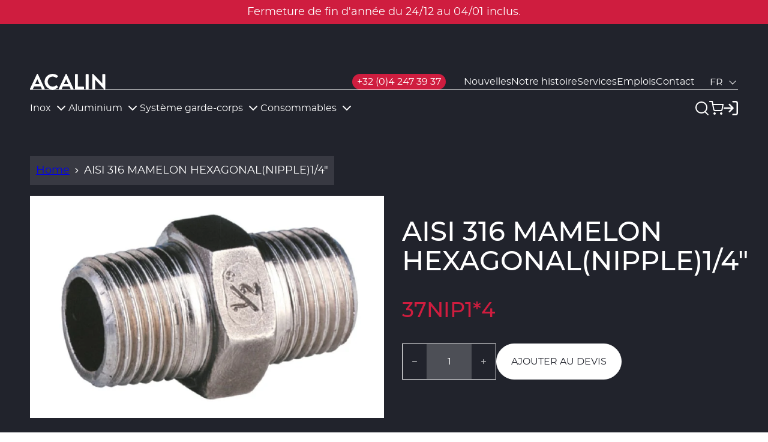

--- FILE ---
content_type: text/css
request_url: https://acalin.be/cdn/shop/t/7/assets/announcement-bar-style.min.css?v=3423348300773360991688542332
body_size: -610
content:
.o-announcement-bar{height:var(--announcement-height);overflow:hidden}.o-announcement-bar:before{background-color:var(--color-white);content:"";display:block;height:.1rem}@media screen and (min-width:768px){.o-announcement-bar:before{display:none}}.o-announcement-bar__inner{height:100%}.o-announcement-bar__item{align-items:center;display:flex;height:100%;justify-content:center;text-align:center}.o-announcement-bar__link,.o-announcement-bar__text{color:inherit;margin:0;text-decoration:none}.o-announcement-bar .o-section__constrict.swiper-wrapper{padding-left:0;padding-right:0}#shopify-section-announcement-bar{position:relative;z-index:9999}

--- FILE ---
content_type: text/css
request_url: https://acalin.be/cdn/shop/t/7/assets/mega-nav-style.min.css?v=75069701657114553061695982486
body_size: -55
content:
.m-mega-nav{-ms-scroll-chaining:none;background-color:var(--color-primary-bg);left:0;opacity:0;overflow:auto;overscroll-behavior:contain;pointer-events:none;position:absolute;text-align:left;top:100%;transition:opacity .3s ease-in-out;width:100%;z-index:999}.m-mega-nav.m-mega-nav--active{opacity:1;pointer-events:all}.m-mega-nav__inner:before{border:1px solid var(--color-primary-border);content:"";left:var(--layout-site-padding);position:absolute;right:var(--layout-site-padding);top:0}@media screen and (min-width:1100px){.m-mega-nav__inner{display:grid;grid-template-columns:1fr min(25%,40rem)}}.m-mega-nav__grid-parent{--mega-nav-padding:3rem;--column-padding:1rem;display:flex;flex-direction:row;justify-content:flex-start;padding-bottom:var(--mega-nav-padding);padding-top:var(--mega-nav-padding);position:relative}.m-mega-nav__grid{display:grid;grid-template-columns:repeat(auto-fit,32rem);margin:0 0 0 calc(var(--column-padding)*-1);min-width:100%;row-gap:1rem;width:auto}.m-mega-nav__item{--link-color:var(--color-primary-body);--link-hover-color:var(--color-primary);--link-active-color:var(--color-primary);padding:var(--column-padding);position:relative}.m-mega-nav__item a{color:var(--link-color);display:inline-block;font-size:var(--nav-fs);line-height:var(--nav-lh);text-decoration:none;transition:color var(--default-transition-easing) var(--default-transition-timing)}.m-mega-nav__item a:hover{color:var(--link-hover-color)}.m-mega-nav__item a.m-mega-nav__link--active,.m-mega-nav__item a.m-mega-nav__sub-link--active{color:var(--link-active-color)}.m-mega-nav__item:empty{display:none}.m-mega-nav__link{font-weight:600;margin-bottom:1.8rem;text-transform:uppercase}.m-mega-nav__sublinks{display:flex;flex-direction:column;gap:1rem}.m-mega-nav__sublinks>a{--link-color:var(--light-grey);letter-spacing:.15rem}.m-mega-nav__sublinks>a.m-mega-nav__sub-link--all{--link-color:var(--color-primary-body)}.m-mega-nav__media img{height:auto;max-width:100%}.m-mega-nav__banner{display:none}@media screen and (min-width:1100px){.m-mega-nav__banner{display:flex;position:relative}}.m-mega-nav__solid{flex:1;margin-right:calc(var(--layout-site-padding)*-1);position:relative;text-decoration:none;width:calc(100% + var(--layout-site-padding))}.m-mega-nav__solid-title{color:inherit}.m-mega-nav__solid .a-link{margin:0}.m-mega-nav__solid:hover .a-link,.m-mega-nav__solid:hover .a-link:hover{border-bottom-color:currentColor;color:inherit}.m-mega-nav__solid-inner{color:inherit;display:grid;padding:var(--layout-site-padding);place-items:center}.m-mega-nav__solid-inner-content{color:inherit}

--- FILE ---
content_type: text/javascript
request_url: https://acalin.be/cdn/shop/t/7/assets/product-form-script.min.js?v=105275523967429952961688739996
body_size: 1934
content:
(()=>{var __webpack_modules__={"./assets/js/modules/product-form/product-form.js":
/*!********************************************************!*\
  !*** ./assets/js/modules/product-form/product-form.js ***!
  \********************************************************/(__unused_webpack_module,__webpack_exports__,__webpack_require__)=>{"use strict";eval("__webpack_require__.r(__webpack_exports__);\n/* harmony import */ var _utils_Constants__WEBPACK_IMPORTED_MODULE_0__ = __webpack_require__(/*! ../../utils/Constants */ \"./assets/js/utils/Constants.js\");\n/* harmony import */ var _utils_Constants__WEBPACK_IMPORTED_MODULE_0___default = /*#__PURE__*/__webpack_require__.n(_utils_Constants__WEBPACK_IMPORTED_MODULE_0__);\n/* harmony import */ var _utils_Utils__WEBPACK_IMPORTED_MODULE_1__ = __webpack_require__(/*! ../../utils/Utils */ \"./assets/js/utils/Utils.js\");\n\n\n\n/**\n * Constructor for app\n *\n * @return {void}\n */\nvar init = () => {\n  initProductForms();\n  window.WhatSub.subscribe('UPDATE_FILTERS', initProductForms);\n  window.WhatSub.subscribe('PRODUCT_RECOMMENDATIONS_LOADED', initProductForms);\n  window.WhatSub.subscribe('FILTER_RESULTS_RENDERED', initProductForms);\n};\nvar initProductForms = () => {\n  var productForms = document.getElementsByClassName('js-product-form');\n  if (!productForms) return;\n  for (var productForm of productForms) {\n    var form = productForm.querySelector('form');\n    if (!form.classList.contains('product-form-initialised')) {\n      form.addEventListener('submit', e => onSubmitHandler(e));\n      form.classList.add('product-form-initialised');\n    }\n  }\n};\nvar onSubmitHandler = e => {\n  e.preventDefault();\n  var form = e.currentTarget;\n  var formData = new FormData(form);\n  var formParentWrapper = form.parentElement;\n  var cart = document.querySelector('.js-cart-notification') || document.querySelector('.js-cart-drawer');\n  var submitButton = form.querySelector('[type=\"submit\"]');\n  var loader = form.querySelector('.m-product-form__loader');\n  var type = undefined;\n  if (submitButton.getAttribute('disabled')) return;\n  handleErrorMessage(formParentWrapper);\n  submitButton.classList.add('m-product-form__submit--loading');\n  loader.classList.remove('hide');\n  var config = (0,_utils_Utils__WEBPACK_IMPORTED_MODULE_1__.fetchConfig)('javascript');\n  config.headers['X-Requested-With'] = 'XMLHttpRequest';\n  delete config.headers['Content-Type'];\n  var sectionsToRender = undefined;\n  if (cart) {\n    if (cart.classList.contains('js-cart-notification')) {\n      type = 'notification';\n      sectionsToRender = (_utils_Constants__WEBPACK_IMPORTED_MODULE_0___default().CART_NOTIFICATION_SECTIONS);\n      formData.append('sections', sectionsToRender.map(section => section.id));\n    } else if (cart.classList.contains('js-cart-drawer')) {\n      type = 'drawer';\n      sectionsToRender = (_utils_Constants__WEBPACK_IMPORTED_MODULE_0___default().CART_DRAWER_SECTIONS);\n      formData.append('sections', sectionsToRender.map(section => section.id));\n    }\n    formData.append('sections_url', window.location.pathname);\n  }\n  config.body = formData;\n  fetch(\"\".concat(window.routes.cart_add_url), config).then(response => response.json()).then(response => {\n    if (response.status) {\n      handleErrorMessage(formParentWrapper, response.description);\n\n      // Sold out message for quick add\n      var soldOutMessage = submitButton.querySelector('.m-product-form__sold-out-message');\n      if (!soldOutMessage) return;\n      submitButton.setAttribute('disabled', true);\n      submitButton.querySelector('.m-product-form__submit-text').classList.add('hide');\n      soldOutMessage.classList.remove('hide');\n      return;\n    } else if (!cart) {\n      window.location = window.routes.cart_url;\n      return;\n    }\n    if (sectionsToRender) {\n      renderContents(sectionsToRender, response, type);\n    }\n    window.WhatSub.dispatch('PRODUCT_FORM_ADD_TO_CART', form);\n  }).catch(e => {\n    console.error(e);\n  }).finally(() => {\n    submitButton.classList.remove('m-product-form__submit--loading');\n    loader.classList.add('hide');\n  });\n};\nvar renderContents = (sections, parsedState, type) => {\n  sections.forEach(section => {\n    var sectionElement = section.selector ? document.querySelector(section.selector) : document.getElementById(section.id);\n    if (!sectionElement) return;\n    var sectionSelector = section.selector;\n    if (type === 'notification' && section.id === 'cart-notification-product') {\n      var cartItemKey = parsedState.key;\n      sectionSelector = \"[id=\\\"cart-notification-product-\".concat(cartItemKey, \"\\\"]\");\n    }\n    sectionElement.innerHTML = getSectionInnerHTML(parsedState.sections[section.id], sectionSelector);\n    if (type === 'drawer' && section.id === 'cart-drawer') {\n      sectionElement.classList.remove('is-empty');\n    }\n  });\n  window.WhatSub.dispatch('ADD_TO_CART');\n};\nvar getSectionInnerHTML = function getSectionInnerHTML(html) {\n  var selector = arguments.length > 1 && arguments[1] !== undefined ? arguments[1] : '.shopify-section';\n  return new DOMParser().parseFromString(html, 'text/html').querySelector(selector).innerHTML;\n};\nvar handleErrorMessage = function handleErrorMessage(el) {\n  var errorText = arguments.length > 1 && arguments[1] !== undefined ? arguments[1] : false;\n  var errorMessageWrapper = el.querySelector('.m-product-form__error-message-wrapper');\n  if (!errorMessageWrapper) return;\n  var errorMessage = el.querySelector('.m-product-form__error-message');\n  errorMessageWrapper.toggleAttribute('hidden', !errorText);\n  if (errorText) {\n    errorMessage.textContent = errorText;\n  }\n};\nwindow.addEventListener('load', init, false);\nwindow.addEventListener('shopify:section:load', init, false);\n\n//# sourceURL=webpack://radikal/./assets/js/modules/product-form/product-form.js?")},"./assets/js/utils/Constants.js":
/*!**************************************!*\
  !*** ./assets/js/utils/Constants.js ***!
  \**************************************/module=>{eval("var constants = {\n  CART_NOTIFICATION_SECTIONS: [{\n    id: 'cart-notification-product'\n  }, {\n    id: 'cart-icon-bubble'\n  }],\n  CART_DRAWER_SECTIONS: [{\n    id: 'cart-drawer',\n    selector: '#cart-drawer'\n  }, {\n    id: 'cart-icon-bubble'\n  }],\n  CART_DRAWER_ITEMS_SECTIONS: [{\n    id: 'cart-drawer',\n    selector: '.m-cart-drawer__inner'\n  }, {\n    id: 'cart-icon-bubble'\n  }],\n  CART_SECTIONS: [{\n    id: 'main-cart',\n    selector: '#main-cart-items .js-contents'\n  }, {\n    id: 'main-cart',\n    selector: '#main-cart-summary .js-contents'\n  }, {\n    id: 'cart-icon-bubble'\n  }]\n};\nmodule.exports = constants;\n\n//# sourceURL=webpack://radikal/./assets/js/utils/Constants.js?")},"./assets/js/utils/Utils.js":
/*!**********************************!*\
  !*** ./assets/js/utils/Utils.js ***!
  \**********************************/(__unused_webpack_module,__webpack_exports__,__webpack_require__)=>{"use strict";eval("__webpack_require__.r(__webpack_exports__);\n/* harmony export */ __webpack_require__.d(__webpack_exports__, {\n/* harmony export */   \"convertRemToPixels\": () => (/* binding */ convertRemToPixels),\n/* harmony export */   \"debounce\": () => (/* binding */ debounce),\n/* harmony export */   \"fetchConfig\": () => (/* binding */ fetchConfig),\n/* harmony export */   \"slideDown\": () => (/* binding */ slideDown),\n/* harmony export */   \"slideToggle\": () => (/* binding */ slideToggle),\n/* harmony export */   \"slideUp\": () => (/* binding */ slideUp),\n/* harmony export */   \"toggleClass\": () => (/* binding */ toggleClass)\n/* harmony export */ });\nvar _this = undefined;\n/**\n * Convert rem to pixels\n *\n * @param {Number} rem\n */\n// eslint-disable-next-line import/prefer-default-export\nvar convertRemToPixels = rem => rem * parseFloat(getComputedStyle(document.documentElement).fontSize);\n\n/**\n *\n * @param {Element} e\n * @param {String} className\n */\nvar toggleClass = (e, className) => {\n  if (!e.classList.contains(className)) {\n    e.classList.add(className);\n  } else {\n    e.classList.remove(className);\n  }\n};\n\n/**\n *\n * @param {Element} target\n * @param {Number} duration\n */\nvar slideUp = function slideUp(target) {\n  var duration = arguments.length > 1 && arguments[1] !== undefined ? arguments[1] : 500;\n  target.style.transitionProperty = 'height, margin, padding';\n  target.style.transitionDuration = duration + 'ms';\n  target.style.boxSizing = 'border-box';\n  target.style.height = target.offsetHeight + 'px';\n  target.offsetHeight;\n  target.style.overflow = 'hidden';\n  target.style.height = 0;\n  target.style.paddingTop = 0;\n  target.style.paddingBottom = 0;\n  target.style.marginTop = 0;\n  target.style.marginBottom = 0;\n  window.setTimeout(() => {\n    target.style.display = 'none';\n    target.style.removeProperty('height');\n    target.style.removeProperty('padding-top');\n    target.style.removeProperty('padding-bottom');\n    target.style.removeProperty('margin-top');\n    target.style.removeProperty('margin-bottom');\n    target.style.removeProperty('overflow');\n    target.style.removeProperty('transition-duration');\n    target.style.removeProperty('transition-property');\n  }, duration);\n};\n\n/**\n *\n * @param {Element} target\n * @param {Number} duration\n */\nvar slideDown = function slideDown(target) {\n  var duration = arguments.length > 1 && arguments[1] !== undefined ? arguments[1] : 500;\n  target.style.removeProperty('display');\n  var display = window.getComputedStyle(target).display;\n  if (display === 'none') display = 'block';\n  target.style.display = display;\n  var height = target.offsetHeight;\n  target.style.overflow = 'hidden';\n  target.style.height = 0;\n  target.style.paddingTop = 0;\n  target.style.paddingBottom = 0;\n  target.style.marginTop = 0;\n  target.style.marginBottom = 0;\n  target.offsetHeight;\n  target.style.boxSizing = 'border-box';\n  target.style.transitionProperty = 'height, margin, padding';\n  target.style.transitionDuration = duration + 'ms';\n  target.style.height = height + 'px';\n  target.style.removeProperty('padding-top');\n  target.style.removeProperty('padding-bottom');\n  target.style.removeProperty('margin-top');\n  target.style.removeProperty('margin-bottom');\n  window.setTimeout(() => {\n    target.style.removeProperty('height');\n    target.style.removeProperty('overflow');\n    target.style.removeProperty('transition-duration');\n    target.style.removeProperty('transition-property');\n  }, duration);\n};\n\n/**\n *\n * @param {Element} target\n * @param {Number} duration\n * @returns\n */\nvar slideToggle = function slideToggle(target) {\n  var duration = arguments.length > 1 && arguments[1] !== undefined ? arguments[1] : 500;\n  if (window.getComputedStyle(target).display === 'none') {\n    return slideDown(target, duration);\n  } else {\n    return slideUp(target, duration);\n  }\n};\n\n/**\n *\n * @param {Function} fn\n * @param {Number} wait\n * @returns\n */\nvar debounce = (fn, wait) => {\n  var t;\n  return function () {\n    for (var _len = arguments.length, args = new Array(_len), _key = 0; _key < _len; _key++) {\n      args[_key] = arguments[_key];\n    }\n    clearTimeout(t);\n    t = setTimeout(() => fn.apply(_this, args), wait);\n  };\n};\n\n/**\n *\n * @param {String} type\n * @returns\n */\nvar fetchConfig = function fetchConfig() {\n  var type = arguments.length > 0 && arguments[0] !== undefined ? arguments[0] : 'json';\n  return {\n    method: 'POST',\n    headers: {\n      'Content-Type': 'application/json',\n      Accept: \"application/\".concat(type)\n    }\n  };\n};\n\n//# sourceURL=webpack://radikal/./assets/js/utils/Utils.js?")}},__webpack_module_cache__={};function __webpack_require__(e){var t=__webpack_module_cache__[e];if(void 0!==t)return t.exports;var n=__webpack_module_cache__[e]={exports:{}};return __webpack_modules__[e](n,n.exports,__webpack_require__),n.exports}__webpack_require__.n=e=>{var t=e&&e.__esModule?()=>e.default:()=>e;return __webpack_require__.d(t,{a:t}),t},__webpack_require__.d=(e,t)=>{for(var n in t)__webpack_require__.o(t,n)&&!__webpack_require__.o(e,n)&&Object.defineProperty(e,n,{enumerable:!0,get:t[n]})},__webpack_require__.o=(e,t)=>Object.prototype.hasOwnProperty.call(e,t),__webpack_require__.r=e=>{"undefined"!=typeof Symbol&&Symbol.toStringTag&&Object.defineProperty(e,Symbol.toStringTag,{value:"Module"}),Object.defineProperty(e,"__esModule",{value:!0})};var __webpack_exports__=__webpack_require__("./assets/js/modules/product-form/product-form.js")})();